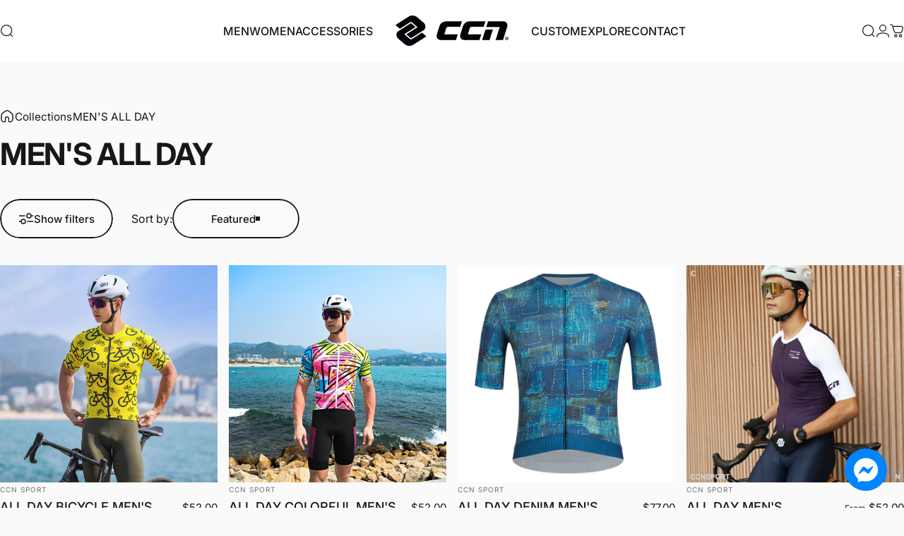

--- FILE ---
content_type: text/javascript
request_url: https://cdn.shopify.com/extensions/c9011da9-b9f3-44b3-8d03-ed9fd3a1a6ee/qchat-facebook-messenger-8/assets/fake-messenger-icon.js
body_size: 259
content:
(() => {
  const fb_root = document.getElementById("fb-root");
  const fake_messenger_icon = document.getElementById("fake-messenger-icon");
  const fake_messenger_icon_spinner = document.querySelector(
    ".fake-messenger-icon-spinner"
  );
  const fake_icon = document.querySelector(".fake-messenger-icon #icon");

  // Add a spinner inside the fake messenger icon on click
  fake_messenger_icon.addEventListener("click", () => {
    fake_messenger_icon_spinner.classList.replace("none", "block");
    fake_icon.classList.replace("block", "none");
    const fbPluginSettingsKey = "__fb_chat_plugin";
    const fbPluginSettings = window.localStorage.getItem(fbPluginSettingsKey);
    // console.log("fbPluginSettings", fbPluginSettings);
    if (fbPluginSettings) {
      const settings = JSON.parse(fbPluginSettings);
      const newSettings = {
        ...settings,
        visibility: "not-hidden",
      };
      window.localStorage.setItem(
        fbPluginSettingsKey,
        JSON.stringify(newSettings)
      );
    }
  });

  var observeDOM = (function () {
    var MutationObserver =
      window.MutationObserver || window.WebKitMutationObserver;

    return function (obj, callback) {
      if (!obj || obj.nodeType !== 1) return;

      if (MutationObserver) {
        // define a new observer
        var mutationObserver = new MutationObserver(callback);

        // have the observer observe for changes in children
        mutationObserver.observe(obj, { childList: true, subtree: true });
        return mutationObserver;
      }

      // browser support fallback
      else if (window.addEventListener) {
        obj.addEventListener("DOMNodeInserted", callback, false);
        obj.addEventListener("DOMNodeRemoved", callback, false);
      }
    };
  })();

  observeDOM(fb_root, function (m) {
    var addedNodes = [],
      removedNodes = [];

    m.forEach(
      (record) =>
        record.addedNodes.length & addedNodes.push(...record.addedNodes)
    );

    m.forEach(
      (record) =>
        record.removedNodes.length & removedNodes.push(...record.removedNodes)
    );
    addedNodes.forEach((node) => {
      // console.log(node.className)
      if (node.className.includes("fb_dialog")) {
        fake_messenger_icon.style.display = "none";
      }
    });
    // console.log('Added:', addedNodes, 'Removed:', removedNodes);
  });
})();
